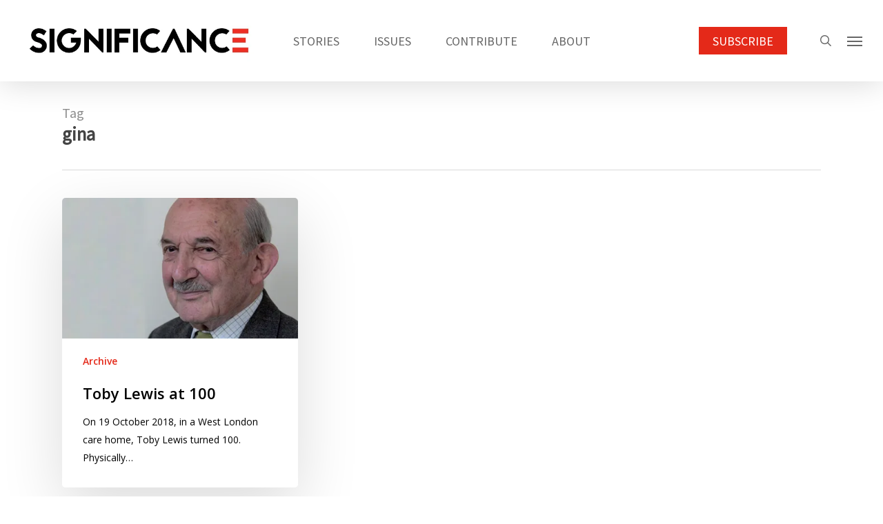

--- FILE ---
content_type: text/html; charset=UTF-8
request_url: https://significancemagazine.com/tag/gina/
body_size: 12069
content:
<!doctype html><html lang="en-GB" class="no-js"><head><script data-no-optimize="1">var litespeed_docref=sessionStorage.getItem("litespeed_docref");litespeed_docref&&(Object.defineProperty(document,"referrer",{get:function(){return litespeed_docref}}),sessionStorage.removeItem("litespeed_docref"));</script> <meta charset="UTF-8"><link rel="preconnect" href="https://fonts.gstatic.com/" crossorigin /><meta name="viewport" content="width=device-width, initial-scale=1, maximum-scale=1, user-scalable=0" /><meta name='robots' content='index, follow, max-image-preview:large, max-snippet:-1, max-video-preview:-1' /><title>gina Archives - Significance magazine</title><link rel="canonical" href="https://significancemagazine.com/tag/gina/" /><meta property="og:locale" content="en_GB" /><meta property="og:type" content="article" /><meta property="og:title" content="gina Archives - Significance magazine" /><meta property="og:url" content="https://significancemagazine.com/tag/gina/" /><meta property="og:site_name" content="Significance magazine" /><meta name="twitter:card" content="summary_large_image" /><meta name="twitter:site" content="@signmagazine" /> <script type="application/ld+json" class="yoast-schema-graph">{"@context":"https://schema.org","@graph":[{"@type":"CollectionPage","@id":"https://significancemagazine.com/tag/gina/","url":"https://significancemagazine.com/tag/gina/","name":"gina Archives - Significance magazine","isPartOf":{"@id":"https://significancemagazine.com/#website"},"primaryImageOfPage":{"@id":"https://significancemagazine.com/tag/gina/#primaryimage"},"image":{"@id":"https://significancemagazine.com/tag/gina/#primaryimage"},"thumbnailUrl":"https://significancemagazine.com/wp-content/uploads/2018/11/toby-lewis.png","breadcrumb":{"@id":"https://significancemagazine.com/tag/gina/#breadcrumb"},"inLanguage":"en-GB"},{"@type":"ImageObject","inLanguage":"en-GB","@id":"https://significancemagazine.com/tag/gina/#primaryimage","url":"https://significancemagazine.com/wp-content/uploads/2018/11/toby-lewis.png","contentUrl":"https://significancemagazine.com/wp-content/uploads/2018/11/toby-lewis.png","width":420,"height":250,"caption":"Toby Lewis"},{"@type":"BreadcrumbList","@id":"https://significancemagazine.com/tag/gina/#breadcrumb","itemListElement":[{"@type":"ListItem","position":1,"name":"Significance Magazine","item":"https://significancemagazine.com/"},{"@type":"ListItem","position":2,"name":"gina"}]},{"@type":"WebSite","@id":"https://significancemagazine.com/#website","url":"https://significancemagazine.com/","name":"Significance magazine","description":"Official magazine of the RSS, ASA and SSA","publisher":{"@id":"https://significancemagazine.com/#organization"},"alternateName":"Significance","potentialAction":[{"@type":"SearchAction","target":{"@type":"EntryPoint","urlTemplate":"https://significancemagazine.com/?s={search_term_string}"},"query-input":{"@type":"PropertyValueSpecification","valueRequired":true,"valueName":"search_term_string"}}],"inLanguage":"en-GB"},{"@type":"Organization","@id":"https://significancemagazine.com/#organization","name":"Royal Statistical Society, American Statistical Association and Statistical Society of Australia","alternateName":"RSS - ASA - SSA","url":"https://significancemagazine.com/","logo":{"@type":"ImageObject","inLanguage":"en-GB","@id":"https://significancemagazine.com/#/schema/logo/image/","url":"https://significancemagazine.com/wp-content/uploads/2023/03/SIGNIFICANCE-LOGO.png","contentUrl":"https://significancemagazine.com/wp-content/uploads/2023/03/SIGNIFICANCE-LOGO.png","width":595,"height":105,"caption":"Royal Statistical Society, American Statistical Association and Statistical Society of Australia"},"image":{"@id":"https://significancemagazine.com/#/schema/logo/image/"},"sameAs":["https://www.facebook.com/SignificanceMagazine","https://x.com/signmagazine"]}]}</script> <link rel='dns-prefetch' href='//fonts.googleapis.com' /><link rel="alternate" type="application/rss+xml" title="Significance magazine &raquo; Feed" href="https://significancemagazine.com/feed/" /><link rel="alternate" type="application/rss+xml" title="Significance magazine &raquo; Comments Feed" href="https://significancemagazine.com/comments/feed/" /><link rel="alternate" type="application/rss+xml" title="Significance magazine &raquo; gina Tag Feed" href="https://significancemagazine.com/tag/gina/feed/" /><style id='wp-img-auto-sizes-contain-inline-css' type='text/css'>img:is([sizes=auto i],[sizes^="auto," i]){contain-intrinsic-size:3000px 1500px}
/*# sourceURL=wp-img-auto-sizes-contain-inline-css */</style> <script>WebFontConfig={google:{families:["Open Sans:300,400,600,700:latin,latin-ext","Source Sans Pro&display=swap"]}};if ( typeof WebFont === "object" && typeof WebFont.load === "function" ) { WebFont.load( WebFontConfig ); }</script><script data-optimized="1" src="https://significancemagazine.com/wp-content/plugins/litespeed-cache/assets/js/webfontloader.min.js"></script> <link data-optimized="1" rel='stylesheet' id='wp-block-library-css' href='https://significancemagazine.com/wp-content/litespeed/css/679712dd299507716242e37b41968e94.css?ver=58631' type='text/css' media='all' /><style id='global-styles-inline-css' type='text/css'>:root{--wp--preset--aspect-ratio--square: 1;--wp--preset--aspect-ratio--4-3: 4/3;--wp--preset--aspect-ratio--3-4: 3/4;--wp--preset--aspect-ratio--3-2: 3/2;--wp--preset--aspect-ratio--2-3: 2/3;--wp--preset--aspect-ratio--16-9: 16/9;--wp--preset--aspect-ratio--9-16: 9/16;--wp--preset--color--black: #000000;--wp--preset--color--cyan-bluish-gray: #abb8c3;--wp--preset--color--white: #ffffff;--wp--preset--color--pale-pink: #f78da7;--wp--preset--color--vivid-red: #cf2e2e;--wp--preset--color--luminous-vivid-orange: #ff6900;--wp--preset--color--luminous-vivid-amber: #fcb900;--wp--preset--color--light-green-cyan: #7bdcb5;--wp--preset--color--vivid-green-cyan: #00d084;--wp--preset--color--pale-cyan-blue: #8ed1fc;--wp--preset--color--vivid-cyan-blue: #0693e3;--wp--preset--color--vivid-purple: #9b51e0;--wp--preset--gradient--vivid-cyan-blue-to-vivid-purple: linear-gradient(135deg,rgb(6,147,227) 0%,rgb(155,81,224) 100%);--wp--preset--gradient--light-green-cyan-to-vivid-green-cyan: linear-gradient(135deg,rgb(122,220,180) 0%,rgb(0,208,130) 100%);--wp--preset--gradient--luminous-vivid-amber-to-luminous-vivid-orange: linear-gradient(135deg,rgb(252,185,0) 0%,rgb(255,105,0) 100%);--wp--preset--gradient--luminous-vivid-orange-to-vivid-red: linear-gradient(135deg,rgb(255,105,0) 0%,rgb(207,46,46) 100%);--wp--preset--gradient--very-light-gray-to-cyan-bluish-gray: linear-gradient(135deg,rgb(238,238,238) 0%,rgb(169,184,195) 100%);--wp--preset--gradient--cool-to-warm-spectrum: linear-gradient(135deg,rgb(74,234,220) 0%,rgb(151,120,209) 20%,rgb(207,42,186) 40%,rgb(238,44,130) 60%,rgb(251,105,98) 80%,rgb(254,248,76) 100%);--wp--preset--gradient--blush-light-purple: linear-gradient(135deg,rgb(255,206,236) 0%,rgb(152,150,240) 100%);--wp--preset--gradient--blush-bordeaux: linear-gradient(135deg,rgb(254,205,165) 0%,rgb(254,45,45) 50%,rgb(107,0,62) 100%);--wp--preset--gradient--luminous-dusk: linear-gradient(135deg,rgb(255,203,112) 0%,rgb(199,81,192) 50%,rgb(65,88,208) 100%);--wp--preset--gradient--pale-ocean: linear-gradient(135deg,rgb(255,245,203) 0%,rgb(182,227,212) 50%,rgb(51,167,181) 100%);--wp--preset--gradient--electric-grass: linear-gradient(135deg,rgb(202,248,128) 0%,rgb(113,206,126) 100%);--wp--preset--gradient--midnight: linear-gradient(135deg,rgb(2,3,129) 0%,rgb(40,116,252) 100%);--wp--preset--font-size--small: 13px;--wp--preset--font-size--medium: 20px;--wp--preset--font-size--large: 36px;--wp--preset--font-size--x-large: 42px;--wp--preset--spacing--20: 0.44rem;--wp--preset--spacing--30: 0.67rem;--wp--preset--spacing--40: 1rem;--wp--preset--spacing--50: 1.5rem;--wp--preset--spacing--60: 2.25rem;--wp--preset--spacing--70: 3.38rem;--wp--preset--spacing--80: 5.06rem;--wp--preset--shadow--natural: 6px 6px 9px rgba(0, 0, 0, 0.2);--wp--preset--shadow--deep: 12px 12px 50px rgba(0, 0, 0, 0.4);--wp--preset--shadow--sharp: 6px 6px 0px rgba(0, 0, 0, 0.2);--wp--preset--shadow--outlined: 6px 6px 0px -3px rgb(255, 255, 255), 6px 6px rgb(0, 0, 0);--wp--preset--shadow--crisp: 6px 6px 0px rgb(0, 0, 0);}:root { --wp--style--global--content-size: 1300px;--wp--style--global--wide-size: 1300px; }:where(body) { margin: 0; }.wp-site-blocks > .alignleft { float: left; margin-right: 2em; }.wp-site-blocks > .alignright { float: right; margin-left: 2em; }.wp-site-blocks > .aligncenter { justify-content: center; margin-left: auto; margin-right: auto; }:where(.is-layout-flex){gap: 0.5em;}:where(.is-layout-grid){gap: 0.5em;}.is-layout-flow > .alignleft{float: left;margin-inline-start: 0;margin-inline-end: 2em;}.is-layout-flow > .alignright{float: right;margin-inline-start: 2em;margin-inline-end: 0;}.is-layout-flow > .aligncenter{margin-left: auto !important;margin-right: auto !important;}.is-layout-constrained > .alignleft{float: left;margin-inline-start: 0;margin-inline-end: 2em;}.is-layout-constrained > .alignright{float: right;margin-inline-start: 2em;margin-inline-end: 0;}.is-layout-constrained > .aligncenter{margin-left: auto !important;margin-right: auto !important;}.is-layout-constrained > :where(:not(.alignleft):not(.alignright):not(.alignfull)){max-width: var(--wp--style--global--content-size);margin-left: auto !important;margin-right: auto !important;}.is-layout-constrained > .alignwide{max-width: var(--wp--style--global--wide-size);}body .is-layout-flex{display: flex;}.is-layout-flex{flex-wrap: wrap;align-items: center;}.is-layout-flex > :is(*, div){margin: 0;}body .is-layout-grid{display: grid;}.is-layout-grid > :is(*, div){margin: 0;}body{padding-top: 0px;padding-right: 0px;padding-bottom: 0px;padding-left: 0px;}:root :where(.wp-element-button, .wp-block-button__link){background-color: #32373c;border-width: 0;color: #fff;font-family: inherit;font-size: inherit;font-style: inherit;font-weight: inherit;letter-spacing: inherit;line-height: inherit;padding-top: calc(0.667em + 2px);padding-right: calc(1.333em + 2px);padding-bottom: calc(0.667em + 2px);padding-left: calc(1.333em + 2px);text-decoration: none;text-transform: inherit;}.has-black-color{color: var(--wp--preset--color--black) !important;}.has-cyan-bluish-gray-color{color: var(--wp--preset--color--cyan-bluish-gray) !important;}.has-white-color{color: var(--wp--preset--color--white) !important;}.has-pale-pink-color{color: var(--wp--preset--color--pale-pink) !important;}.has-vivid-red-color{color: var(--wp--preset--color--vivid-red) !important;}.has-luminous-vivid-orange-color{color: var(--wp--preset--color--luminous-vivid-orange) !important;}.has-luminous-vivid-amber-color{color: var(--wp--preset--color--luminous-vivid-amber) !important;}.has-light-green-cyan-color{color: var(--wp--preset--color--light-green-cyan) !important;}.has-vivid-green-cyan-color{color: var(--wp--preset--color--vivid-green-cyan) !important;}.has-pale-cyan-blue-color{color: var(--wp--preset--color--pale-cyan-blue) !important;}.has-vivid-cyan-blue-color{color: var(--wp--preset--color--vivid-cyan-blue) !important;}.has-vivid-purple-color{color: var(--wp--preset--color--vivid-purple) !important;}.has-black-background-color{background-color: var(--wp--preset--color--black) !important;}.has-cyan-bluish-gray-background-color{background-color: var(--wp--preset--color--cyan-bluish-gray) !important;}.has-white-background-color{background-color: var(--wp--preset--color--white) !important;}.has-pale-pink-background-color{background-color: var(--wp--preset--color--pale-pink) !important;}.has-vivid-red-background-color{background-color: var(--wp--preset--color--vivid-red) !important;}.has-luminous-vivid-orange-background-color{background-color: var(--wp--preset--color--luminous-vivid-orange) !important;}.has-luminous-vivid-amber-background-color{background-color: var(--wp--preset--color--luminous-vivid-amber) !important;}.has-light-green-cyan-background-color{background-color: var(--wp--preset--color--light-green-cyan) !important;}.has-vivid-green-cyan-background-color{background-color: var(--wp--preset--color--vivid-green-cyan) !important;}.has-pale-cyan-blue-background-color{background-color: var(--wp--preset--color--pale-cyan-blue) !important;}.has-vivid-cyan-blue-background-color{background-color: var(--wp--preset--color--vivid-cyan-blue) !important;}.has-vivid-purple-background-color{background-color: var(--wp--preset--color--vivid-purple) !important;}.has-black-border-color{border-color: var(--wp--preset--color--black) !important;}.has-cyan-bluish-gray-border-color{border-color: var(--wp--preset--color--cyan-bluish-gray) !important;}.has-white-border-color{border-color: var(--wp--preset--color--white) !important;}.has-pale-pink-border-color{border-color: var(--wp--preset--color--pale-pink) !important;}.has-vivid-red-border-color{border-color: var(--wp--preset--color--vivid-red) !important;}.has-luminous-vivid-orange-border-color{border-color: var(--wp--preset--color--luminous-vivid-orange) !important;}.has-luminous-vivid-amber-border-color{border-color: var(--wp--preset--color--luminous-vivid-amber) !important;}.has-light-green-cyan-border-color{border-color: var(--wp--preset--color--light-green-cyan) !important;}.has-vivid-green-cyan-border-color{border-color: var(--wp--preset--color--vivid-green-cyan) !important;}.has-pale-cyan-blue-border-color{border-color: var(--wp--preset--color--pale-cyan-blue) !important;}.has-vivid-cyan-blue-border-color{border-color: var(--wp--preset--color--vivid-cyan-blue) !important;}.has-vivid-purple-border-color{border-color: var(--wp--preset--color--vivid-purple) !important;}.has-vivid-cyan-blue-to-vivid-purple-gradient-background{background: var(--wp--preset--gradient--vivid-cyan-blue-to-vivid-purple) !important;}.has-light-green-cyan-to-vivid-green-cyan-gradient-background{background: var(--wp--preset--gradient--light-green-cyan-to-vivid-green-cyan) !important;}.has-luminous-vivid-amber-to-luminous-vivid-orange-gradient-background{background: var(--wp--preset--gradient--luminous-vivid-amber-to-luminous-vivid-orange) !important;}.has-luminous-vivid-orange-to-vivid-red-gradient-background{background: var(--wp--preset--gradient--luminous-vivid-orange-to-vivid-red) !important;}.has-very-light-gray-to-cyan-bluish-gray-gradient-background{background: var(--wp--preset--gradient--very-light-gray-to-cyan-bluish-gray) !important;}.has-cool-to-warm-spectrum-gradient-background{background: var(--wp--preset--gradient--cool-to-warm-spectrum) !important;}.has-blush-light-purple-gradient-background{background: var(--wp--preset--gradient--blush-light-purple) !important;}.has-blush-bordeaux-gradient-background{background: var(--wp--preset--gradient--blush-bordeaux) !important;}.has-luminous-dusk-gradient-background{background: var(--wp--preset--gradient--luminous-dusk) !important;}.has-pale-ocean-gradient-background{background: var(--wp--preset--gradient--pale-ocean) !important;}.has-electric-grass-gradient-background{background: var(--wp--preset--gradient--electric-grass) !important;}.has-midnight-gradient-background{background: var(--wp--preset--gradient--midnight) !important;}.has-small-font-size{font-size: var(--wp--preset--font-size--small) !important;}.has-medium-font-size{font-size: var(--wp--preset--font-size--medium) !important;}.has-large-font-size{font-size: var(--wp--preset--font-size--large) !important;}.has-x-large-font-size{font-size: var(--wp--preset--font-size--x-large) !important;}
/*# sourceURL=global-styles-inline-css */</style><link data-optimized="1" rel='stylesheet' id='font-awesome-css' href='https://significancemagazine.com/wp-content/litespeed/css/01d6f3026c7a99a5b03d784ee57d46ba.css?ver=b43ab' type='text/css' media='all' /><link data-optimized="1" rel='stylesheet' id='salient-grid-system-css' href='https://significancemagazine.com/wp-content/litespeed/css/0c10a35417ebb0299b1ac3cae52cc5d3.css?ver=392c2' type='text/css' media='all' /><link data-optimized="1" rel='stylesheet' id='main-styles-css' href='https://significancemagazine.com/wp-content/litespeed/css/606b41035e2fc580c324a36e4213c676.css?ver=a1750' type='text/css' media='all' /><link data-optimized="1" rel='stylesheet' id='nectar-header-layout-centered-menu-css' href='https://significancemagazine.com/wp-content/litespeed/css/893c9b5c50b6a555279d44a6f3dde8bc.css?ver=aa55b' type='text/css' media='all' /><link data-optimized="1" rel='stylesheet' id='nectar-blog-masonry-core-css' href='https://significancemagazine.com/wp-content/litespeed/css/cb7d3e3f52658ac8c42da16d2f856c65.css?ver=b172e' type='text/css' media='all' /><link data-optimized="1" rel='stylesheet' id='responsive-css' href='https://significancemagazine.com/wp-content/litespeed/css/836f75a4eccea4b1d1c7382b99a0be00.css?ver=8a1f8' type='text/css' media='all' /><link data-optimized="1" rel='stylesheet' id='skin-original-css' href='https://significancemagazine.com/wp-content/litespeed/css/7760b2b15b7952a7188c2720bb72e943.css?ver=2170f' type='text/css' media='all' /><link data-optimized="1" rel='stylesheet' id='salient-wp-menu-dynamic-css' href='https://significancemagazine.com/wp-content/litespeed/css/9a3af35cf02e82076a5c77889ddcc6e7.css?ver=34d55' type='text/css' media='all' /><link data-optimized="1" rel='stylesheet' id='dynamic-css-css' href='https://significancemagazine.com/wp-content/litespeed/css/48c1705546c334e53d433799d7b784a0.css?ver=403de' type='text/css' media='all' /><style id='dynamic-css-inline-css' type='text/css'>body[data-bg-header="true"].category .container-wrap,body[data-bg-header="true"].author .container-wrap,body[data-bg-header="true"].date .container-wrap,body[data-bg-header="true"].blog .container-wrap{padding-top:var(--container-padding)!important}.archive.author .row .col.section-title span,.archive.category .row .col.section-title span,.archive.tag .row .col.section-title span,.archive.date .row .col.section-title span{padding-left:0}body.author #page-header-wrap #page-header-bg,body.category #page-header-wrap #page-header-bg,body.tag #page-header-wrap #page-header-bg,body.date #page-header-wrap #page-header-bg{height:auto;padding-top:8%;padding-bottom:8%;}.archive #page-header-wrap{height:auto;}.archive.category .row .col.section-title p,.archive.tag .row .col.section-title p{margin-top:10px;}body[data-bg-header="true"].archive .container-wrap.meta_overlaid_blog,body[data-bg-header="true"].category .container-wrap.meta_overlaid_blog,body[data-bg-header="true"].author .container-wrap.meta_overlaid_blog,body[data-bg-header="true"].date .container-wrap.meta_overlaid_blog{padding-top:0!important;}#page-header-bg[data-alignment="center"] .span_6 p{margin:0 auto;}body.archive #page-header-bg:not(.fullscreen-header) .span_6{position:relative;-webkit-transform:none;transform:none;top:0;}.blog-archive-header .nectar-author-gravatar img{width:125px;border-radius:100px;}.blog-archive-header .container .span_12 p{font-size:min(max(calc(1.3vw),16px),20px);line-height:1.5;margin-top:.5em;}body .page-header-no-bg.color-bg{padding:5% 0;}@media only screen and (max-width:999px){body .page-header-no-bg.color-bg{padding:7% 0;}}@media only screen and (max-width:690px){body .page-header-no-bg.color-bg{padding:9% 0;}.blog-archive-header .nectar-author-gravatar img{width:75px;}}.blog-archive-header.color-bg .col.section-title{border-bottom:0;padding:0;}.blog-archive-header.color-bg *{color:inherit!important;}.nectar-archive-tax-count{position:relative;padding:.5em;transform:translateX(0.25em) translateY(-0.75em);font-size:clamp(14px,0.3em,20px);display:inline-block;vertical-align:super;}.nectar-archive-tax-count:before{content:"";display:block;padding-bottom:100%;width:100%;position:absolute;top:50%;left:50%;transform:translate(-50%,-50%);border-radius:100px;background-color:currentColor;opacity:0.1;}@media only screen and (min-width:1000px){body #ajax-content-wrap.no-scroll{min-height:calc(100vh - 118px);height:calc(100vh - 118px)!important;}}@media only screen and (min-width:1000px){#page-header-wrap.fullscreen-header,#page-header-wrap.fullscreen-header #page-header-bg,html:not(.nectar-box-roll-loaded) .nectar-box-roll > #page-header-bg.fullscreen-header,.nectar_fullscreen_zoom_recent_projects,#nectar_fullscreen_rows:not(.afterLoaded) > div{height:calc(100vh - 117px);}.wpb_row.vc_row-o-full-height.top-level,.wpb_row.vc_row-o-full-height.top-level > .col.span_12{min-height:calc(100vh - 117px);}html:not(.nectar-box-roll-loaded) .nectar-box-roll > #page-header-bg.fullscreen-header{top:118px;}.nectar-slider-wrap[data-fullscreen="true"]:not(.loaded),.nectar-slider-wrap[data-fullscreen="true"]:not(.loaded) .swiper-container{height:calc(100vh - 116px)!important;}.admin-bar .nectar-slider-wrap[data-fullscreen="true"]:not(.loaded),.admin-bar .nectar-slider-wrap[data-fullscreen="true"]:not(.loaded) .swiper-container{height:calc(100vh - 116px - 32px)!important;}}.admin-bar[class*="page-template-template-no-header"] .wpb_row.vc_row-o-full-height.top-level,.admin-bar[class*="page-template-template-no-header"] .wpb_row.vc_row-o-full-height.top-level > .col.span_12{min-height:calc(100vh - 32px);}body[class*="page-template-template-no-header"] .wpb_row.vc_row-o-full-height.top-level,body[class*="page-template-template-no-header"] .wpb_row.vc_row-o-full-height.top-level > .col.span_12{min-height:100vh;}@media only screen and (max-width:999px){.using-mobile-browser #nectar_fullscreen_rows:not(.afterLoaded):not([data-mobile-disable="on"]) > div{height:calc(100vh - 116px);}.using-mobile-browser .wpb_row.vc_row-o-full-height.top-level,.using-mobile-browser .wpb_row.vc_row-o-full-height.top-level > .col.span_12,[data-permanent-transparent="1"].using-mobile-browser .wpb_row.vc_row-o-full-height.top-level,[data-permanent-transparent="1"].using-mobile-browser .wpb_row.vc_row-o-full-height.top-level > .col.span_12{min-height:calc(100vh - 116px);}html:not(.nectar-box-roll-loaded) .nectar-box-roll > #page-header-bg.fullscreen-header,.nectar_fullscreen_zoom_recent_projects,.nectar-slider-wrap[data-fullscreen="true"]:not(.loaded),.nectar-slider-wrap[data-fullscreen="true"]:not(.loaded) .swiper-container,#nectar_fullscreen_rows:not(.afterLoaded):not([data-mobile-disable="on"]) > div{height:calc(100vh - 63px);}.wpb_row.vc_row-o-full-height.top-level,.wpb_row.vc_row-o-full-height.top-level > .col.span_12{min-height:calc(100vh - 63px);}body[data-transparent-header="false"] #ajax-content-wrap.no-scroll{min-height:calc(100vh - 63px);height:calc(100vh - 63px);}}.nectar-shape-divider-wrap{position:absolute;top:auto;bottom:0;left:0;right:0;width:100%;height:150px;z-index:3;transform:translateZ(0);}.post-area.span_9 .nectar-shape-divider-wrap{overflow:hidden;}.nectar-shape-divider-wrap[data-front="true"]{z-index:50;}.nectar-shape-divider-wrap[data-style="waves_opacity"] svg path:first-child{opacity:0.6;}.nectar-shape-divider-wrap[data-style="curve_opacity"] svg path:nth-child(1),.nectar-shape-divider-wrap[data-style="waves_opacity_alt"] svg path:nth-child(1){opacity:0.15;}.nectar-shape-divider-wrap[data-style="curve_opacity"] svg path:nth-child(2),.nectar-shape-divider-wrap[data-style="waves_opacity_alt"] svg path:nth-child(2){opacity:0.3;}.nectar-shape-divider{width:100%;left:0;bottom:-1px;height:100%;position:absolute;}.nectar-shape-divider-wrap.no-color .nectar-shape-divider{fill:#fff;}@media only screen and (max-width:999px){.nectar-shape-divider-wrap:not([data-using-percent-val="true"]) .nectar-shape-divider{height:75%;}.nectar-shape-divider-wrap[data-style="clouds"]:not([data-using-percent-val="true"]) .nectar-shape-divider{height:55%;}}@media only screen and (max-width:690px){.nectar-shape-divider-wrap:not([data-using-percent-val="true"]) .nectar-shape-divider{height:33%;}.nectar-shape-divider-wrap[data-style="clouds"]:not([data-using-percent-val="true"]) .nectar-shape-divider{height:33%;}}#ajax-content-wrap .nectar-shape-divider-wrap[data-height="1"] .nectar-shape-divider,#ajax-content-wrap .nectar-shape-divider-wrap[data-height="1px"] .nectar-shape-divider{height:1px;}.nectar-shape-divider-wrap[data-position="top"]{top:-1px;bottom:auto;}.nectar-shape-divider-wrap[data-position="top"]{transform:rotate(180deg)}.wpb_row[data-using-ctc="true"] h1,.wpb_row[data-using-ctc="true"] h2,.wpb_row[data-using-ctc="true"] h3,.wpb_row[data-using-ctc="true"] h4,.wpb_row[data-using-ctc="true"] h5,.wpb_row[data-using-ctc="true"] h6{color:inherit}@media only screen and (min-width:691px) and (max-width:999px){.column_element_direction_tablet_horizontal > .vc_column-inner > .wpb_wrapper{display:flex;align-items:center;}#ajax-content-wrap .column_element_direction_tablet_horizontal > .vc_column-inner > .wpb_wrapper > *{margin-bottom:0;}}@media only screen and (min-width:691px) and (max-width:999px){}.col.padding-10-percent > .vc_column-inner,.col.padding-10-percent > .n-sticky > .vc_column-inner{padding:calc(600px * 0.10);}@media only screen and (max-width:690px){.col.padding-10-percent > .vc_column-inner,.col.padding-10-percent > .n-sticky > .vc_column-inner{padding:calc(100vw * 0.10);}}@media only screen and (min-width:1000px){.col.padding-10-percent > .vc_column-inner,.col.padding-10-percent > .n-sticky > .vc_column-inner{padding:calc((100vw - 180px) * 0.10);}.column_container:not(.vc_col-sm-12) .col.padding-10-percent > .vc_column-inner{padding:calc((100vw - 180px) * 0.05);}}@media only screen and (min-width:1425px){.col.padding-10-percent > .vc_column-inner{padding:calc(1245px * 0.10);}.column_container:not(.vc_col-sm-12) .col.padding-10-percent > .vc_column-inner{padding:calc(1245px * 0.05);}}.full-width-content .col.padding-10-percent > .vc_column-inner{padding:calc(100vw * 0.10);}@media only screen and (max-width:999px){.full-width-content .col.padding-10-percent > .vc_column-inner{padding:calc(100vw * 0.10);}}@media only screen and (min-width:1000px){.full-width-content .column_container:not(.vc_col-sm-12) .col.padding-10-percent > .vc_column-inner{padding:calc(100vw * 0.05);}}#ajax-content-wrap .col[data-padding-pos="left-right"] > .vc_column-inner,#ajax-content-wrap .col[data-padding-pos="left-right"] > .n-sticky > .vc_column-inner{padding-top:0;padding-bottom:0}@media only screen and (max-width:999px){body .wpb_column.max_width_tablet_30pct{max-width:30%;}}@media only screen and (max-width:690px){.img-with-aniamtion-wrap.translate_x_phone_0px.translate_y_phone_0px{-webkit-transform:translateX(0px) translateY(0px);transform:translateX(0px) translateY(0px);}}@media only screen and (max-width:690px){body .wpb_column.max_width_phone_30pct{max-width:30%;}}.screen-reader-text,.nectar-skip-to-content:not(:focus){border:0;clip:rect(1px,1px,1px,1px);clip-path:inset(50%);height:1px;margin:-1px;overflow:hidden;padding:0;position:absolute!important;width:1px;word-wrap:normal!important;}.row .col img:not([srcset]){width:auto;}.row .col img.img-with-animation.nectar-lazy:not([srcset]){width:100%;}
#copyright {
  padding: 40px 0 40px 0 !important;
}

.nectar-post-grid .meta-category a {
	margin: 0 10px 0 0;
	display: inline-block;
	font-size: 12px;
	font-weight: 700;
	text-transform: uppercase;
	color: #e42919 !important;
	line-height: 12px;
	position: relative;
	padding-right: 10px;
	padding-top: 0px;
	padding-bottom: 15px;
}
/*# sourceURL=dynamic-css-inline-css */</style> <script type="text/javascript" src="https://significancemagazine.com/wp-includes/js/jquery/jquery.min.js?ver=3.7.1" id="jquery-core-js"></script> <script data-optimized="1" type="text/javascript" src="https://significancemagazine.com/wp-content/litespeed/js/19361e7afde3d4838d65a7a897adb9b4.js?ver=e531a" id="jquery-migrate-js"></script> <script data-optimized="1" type="text/javascript" id="pushengage-sdk-init-js-after">(function(w,d){w.PushEngage=w.PushEngage||[];w._peq=w._peq||[];PushEngage.push(['init',{appId:'950bea09-73ee-4286-b670-ddd5dd83d561'}]);var e=d.createElement('script');e.src='https://clientcdn.pushengage.com/sdks/pushengage-web-sdk.js';e.async=!0;e.type='text/javascript';d.head.appendChild(e)})(window,document)</script> <script></script><link rel="https://api.w.org/" href="https://significancemagazine.com/wp-json/" /><link rel="alternate" title="JSON" type="application/json" href="https://significancemagazine.com/wp-json/wp/v2/tags/2490" /><link rel="EditURI" type="application/rsd+xml" title="RSD" href="https://significancemagazine.com/xmlrpc.php?rsd" /> <script data-optimized="1" type="text/javascript">var root=document.getElementsByTagName("html")[0];root.setAttribute("class","js")</script> <script async src="https://www.googletagmanager.com/gtag/js?id=G-MLDBMCFHFL"></script> <script>window.dataLayer = window.dataLayer || [];
  function gtag(){dataLayer.push(arguments);}
  gtag('js', new Date());

  gtag('config', 'G-MLDBMCFHFL');</script><meta name="generator" content="Powered by WPBakery Page Builder - drag and drop page builder for WordPress."/><link rel="icon" href="https://significancemagazine.com/wp-content/uploads/cropped-significance-site-icon-32x32.png" sizes="32x32" /><link rel="icon" href="https://significancemagazine.com/wp-content/uploads/cropped-significance-site-icon-192x192.png" sizes="192x192" /><link rel="apple-touch-icon" href="https://significancemagazine.com/wp-content/uploads/cropped-significance-site-icon-180x180.png" /><meta name="msapplication-TileImage" content="https://significancemagazine.com/wp-content/uploads/cropped-significance-site-icon-270x270.png" />
<noscript><style>.wpb_animate_when_almost_visible { opacity: 1; }</style></noscript><link data-optimized="1" rel='stylesheet' id='js_composer_front-css' href='https://significancemagazine.com/wp-content/litespeed/css/672b17711ef58914224e0e57e6f7d9d2.css?ver=ca4b8' type='text/css' media='all' /><link data-optimized="1" rel='stylesheet' id='vc_animate-css-css' href='https://significancemagazine.com/wp-content/litespeed/css/3ee3030cfc8535ae4e0738668c992742.css?ver=a5418' type='text/css' media='all' /><link data-optimized="1" data-pagespeed-no-defer data-nowprocket data-wpacu-skip data-no-optimize data-noptimize rel='stylesheet' id='main-styles-non-critical-css' href='https://significancemagazine.com/wp-content/litespeed/css/03e20a33426fd498ab2aad2398c78855.css?ver=cca3b' type='text/css' media='all' /><link data-optimized="1" data-pagespeed-no-defer data-nowprocket data-wpacu-skip data-no-optimize data-noptimize rel='stylesheet' id='fancyBox-css' href='https://significancemagazine.com/wp-content/litespeed/css/7e68025cee64c7817e82190ad377a4cf.css?ver=5ae4b' type='text/css' media='all' /><link data-optimized="1" data-pagespeed-no-defer data-nowprocket data-wpacu-skip data-no-optimize data-noptimize rel='stylesheet' id='nectar-ocm-core-css' href='https://significancemagazine.com/wp-content/litespeed/css/a1dbec15b8636cafc95c02fa93b3847b.css?ver=43ca8' type='text/css' media='all' /><link data-optimized="1" data-pagespeed-no-defer data-nowprocket data-wpacu-skip data-no-optimize data-noptimize rel='stylesheet' id='nectar-ocm-slide-out-right-hover-css' href='https://significancemagazine.com/wp-content/litespeed/css/3f3479218987dee718a5f53b60f4431e.css?ver=1494a' type='text/css' media='all' /></head><body class="archive tag tag-gina tag-2490 wp-theme-salient original wpb-js-composer js-comp-ver-7.8.1 vc_responsive" data-footer-reveal="false" data-footer-reveal-shadow="none" data-header-format="centered-menu" data-body-border="off" data-boxed-style="" data-header-breakpoint="1000" data-dropdown-style="minimal" data-cae="easeOutCubic" data-cad="750" data-megamenu-width="contained" data-aie="fade-in" data-ls="fancybox" data-apte="horizontal_swipe" data-hhun="1" data-fancy-form-rcs="default" data-form-style="default" data-form-submit="regular" data-is="minimal" data-button-style="default" data-user-account-button="false" data-flex-cols="true" data-col-gap="default" data-header-inherit-rc="false" data-header-search="true" data-animated-anchors="true" data-ajax-transitions="false" data-full-width-header="true" data-slide-out-widget-area="true" data-slide-out-widget-area-style="slide-out-from-right-hover" data-user-set-ocm="1" data-loading-animation="none" data-bg-header="false" data-responsive="1" data-ext-responsive="true" data-ext-padding="90" data-header-resize="0" data-header-color="custom" data-transparent-header="false" data-cart="false" data-remove-m-parallax="1" data-remove-m-video-bgs="1" data-m-animate="0" data-force-header-trans-color="light" data-smooth-scrolling="0" data-permanent-transparent="false" > <script data-optimized="1" type="text/javascript">(function(window,document){if(navigator.userAgent.match(/(Android|iPod|iPhone|iPad|BlackBerry|IEMobile|Opera Mini)/)){document.body.className+=" using-mobile-browser mobile "}
if(navigator.userAgent.match(/Mac/)&&navigator.maxTouchPoints&&navigator.maxTouchPoints>2){document.body.className+=" using-ios-device "}
if(!("ontouchstart" in window)){var body=document.querySelector("body");var winW=window.innerWidth;var bodyW=body.clientWidth;if(winW>bodyW+4){body.setAttribute("style","--scroll-bar-w: "+(winW-bodyW-4)+"px")}else{body.setAttribute("style","--scroll-bar-w: 0px")}}})(window,document)</script><a href="#ajax-content-wrap" class="nectar-skip-to-content">Skip to main content</a><div id="header-space"  data-header-mobile-fixed='1'></div><div id="header-outer" data-has-menu="true" data-has-buttons="yes" data-header-button_style="default" data-using-pr-menu="true" data-mobile-fixed="1" data-ptnm="false" data-lhe="animated_underline" data-user-set-bg="#ffffff" data-format="centered-menu" data-permanent-transparent="false" data-megamenu-rt="0" data-remove-fixed="0" data-header-resize="0" data-cart="false" data-transparency-option="0" data-box-shadow="large" data-shrink-num="20" data-using-secondary="0" data-using-logo="1" data-logo-height="62" data-m-logo-height="40" data-padding="28" data-full-width="true" data-condense="false" ><div id="search-outer" class="nectar"><div id="search"><div class="container"><div id="search-box"><div class="inner-wrap"><div class="col span_12"><form role="search" action="https://significancemagazine.com/" method="GET">
<input type="text" name="s"  value="Start Typing..." aria-label="Search" data-placeholder="Start Typing..." /></form></div></div></div><div id="close"><a href="#"><span class="screen-reader-text">Close Search</span>
<span class="icon-salient-x" aria-hidden="true"></span>				 </a></div></div></div></div><header id="top"><div class="container"><div class="row"><div class="col span_3">
<a id="logo" href="https://significancemagazine.com" data-supplied-ml-starting-dark="false" data-supplied-ml-starting="false" data-supplied-ml="false" >
<img class="stnd skip-lazy dark-version" width="595" height="105" alt="Significance magazine" src="https://significancemagazine.com/wp-content/uploads/2023/03/SIGNIFICANCE-LOGO.png.webp"  />				</a></div><div class="col span_9 col_last"><div class="nectar-mobile-only mobile-header"><div class="inner"></div></div>
<a class="mobile-search" href="#searchbox"><span class="nectar-icon icon-salient-search" aria-hidden="true"></span><span class="screen-reader-text">search</span></a><div class="slide-out-widget-area-toggle mobile-icon slide-out-from-right-hover" data-custom-color="false" data-icon-animation="simple-transform"><div> <a href="#slide-out-widget-area" role="button" aria-label="Navigation Menu" aria-expanded="false" class="closed">
<span class="screen-reader-text">Menu</span><span aria-hidden="true"> <i class="lines-button x2"> <i class="lines"></i> </i> </span>						</a></div></div><nav aria-label="Main Menu"><ul class="sf-menu"><li id="menu-item-2567" class="menu-item menu-item-type-post_type menu-item-object-page nectar-regular-menu-item menu-item-2567"><a href="https://significancemagazine.com/stories/"><span class="menu-title-text">STORIES</span></a></li><li id="menu-item-2652" class="menu-item menu-item-type-post_type menu-item-object-page nectar-regular-menu-item menu-item-2652"><a href="https://significancemagazine.com/issues/"><span class="menu-title-text">ISSUES</span></a></li><li id="menu-item-2131" class="menu-item menu-item-type-post_type menu-item-object-page nectar-regular-menu-item menu-item-2131"><a href="https://significancemagazine.com/contribute/"><span class="menu-title-text">CONTRIBUTE</span></a></li><li id="menu-item-2130" class="menu-item menu-item-type-post_type menu-item-object-page nectar-regular-menu-item menu-item-2130"><a href="https://significancemagazine.com/about/"><span class="menu-title-text">ABOUT</span></a></li></ul><ul class="buttons sf-menu" data-user-set-ocm="1"><li id="menu-item-2176" class="menu-item menu-item-type-post_type menu-item-object-page button_solid_color menu-item-2176"><a href="https://significancemagazine.com/subscribe/"><span class="menu-title-text">SUBSCRIBE</span></a></li><li id="search-btn"><div><a href="#searchbox"><span class="icon-salient-search" aria-hidden="true"></span><span class="screen-reader-text">search</span></a></div></li><li class="slide-out-widget-area-toggle" data-icon-animation="simple-transform" data-custom-color="false"><div> <a href="#slide-out-widget-area" aria-label="Navigation Menu" aria-expanded="false" role="button" class="closed"> <span class="screen-reader-text">Menu</span><span aria-hidden="true"> <i class="lines-button x2"> <i class="lines"></i> </i> </span> </a></div></li></ul></nav><div class="logo-spacing" data-using-image="true"><img class="hidden-logo" alt="Significance magazine" width="595" height="105" src="https://significancemagazine.com/wp-content/uploads/2023/03/SIGNIFICANCE-LOGO.png.webp" /></div></div></div></div></header></div><div id="ajax-content-wrap"><div class="row page-header-no-bg blog-archive-header"  data-alignment="left"><div class="container"><div class="col span_12 section-title">
<span class="subheader">Tag</span><h1>gina</h1></div></div></div><div class="container-wrap"><div class="container main-content"><div class="row"><div class="post-area col  span_12 col_last masonry material " role="main" data-ams="8px" data-remove-post-date="1" data-remove-post-author="1" data-remove-post-comment-number="1" data-remove-post-nectar-love="1"><div class="posts-container" data-load-animation="fade_in"><article id="post-1582" class=" masonry-blog-item post-1582 post type-post status-publish format-standard has-post-thumbnail category-archive tag-catherine tag-enjoyed tag-gina tag-goldstein tag-home tag-lewis tag-life tag-manchester tag-maths tag-modelling tag-moved tag-multilevel tag-rae tag-society tag-statistical tag-statistics tag-student tag-time tag-toby tag-university"><div class="inner-wrap animated"><div class="post-content"><div class="content-inner">
<a class="entire-meta-link" href="https://significancemagazine.com/toby-lewis/"><span class="screen-reader-text">Toby Lewis at 100</span></a>
<span class="post-featured-img"><img width="420" height="250" src="https://significancemagazine.com/wp-content/uploads/2018/11/toby-lewis.png.webp" class="attachment-large size-large skip-lazy wp-post-image" alt="Toby Lewis" title="" sizes="(min-width: 1600px) 20vw, (min-width: 1300px) 25vw, (min-width: 1000px) 33.3vw, (min-width: 690px) 50vw, 100vw" decoding="async" fetchpriority="high" srcset="https://significancemagazine.com/wp-content/uploads/2018/11/toby-lewis.png.webp 420w, https://significancemagazine.com/wp-content/uploads/2018/11/toby-lewis-300x179.png.webp 300w" /></span><span class="meta-category"><a class="archive" href="https://significancemagazine.com/category/archive/">Archive</a></span><div class="article-content-wrap"><div class="post-header"><h3 class="title"><a href="https://significancemagazine.com/toby-lewis/"> Toby Lewis at 100</a></h3></div><div class="excerpt">On 19 October 2018, in a West London care home, Toby Lewis turned 100. Physically&hellip;</div><div class="grav-wrap"><a href="https://significancemagazine.com/author/harvey-goldstein/"></a><div class="text"><a href="https://significancemagazine.com/author/harvey-goldstein/" rel="author">Harvey Goldstein</a><span>November 5, 2018</span></div></div></div></div></div></div></article></div></div></div></div><div class="nectar-global-section before-footer"><div class="container normal-container row"><div id="fws_694193ed1ce74"  data-column-margin="default" data-midnight="dark" data-top-percent="4%" data-bottom-percent="0%"  class="wpb_row vc_row-fluid vc_row full-width-section"  style="padding-top: calc(100vw * 0.04); padding-bottom: calc(100vw * 0.00); "><div class="row-bg-wrap" data-bg-animation="none" data-bg-animation-delay="" data-bg-overlay="false"><div class="inner-wrap row-bg-layer" ><div class="row-bg viewport-desktop using-bg-color"  style="background-color: #313234; "></div></div></div><div class="nectar-shape-divider-wrap " style=" height:2px;"  data-height="2px" data-front="true" data-style="straight_section" data-position="top" ><svg class="nectar-shape-divider" aria-hidden="true" fill="#ffffff" xmlns="http://www.w3.org/2000/svg" viewBox="0 0 100 10" preserveAspectRatio="none"> <polygon points="104 10, 104 0, 0 0, 0 10"></polygon> </svg></div><div class="row_col_wrap_12 col span_12 dark left"><div  class="vc_col-sm-4 wpb_column column_container vc_column_container col centered-text no-extra-padding column_element_direction_tablet_horizontal inherit_tablet inherit_phone max_width_tablet_30pct max_width_phone_30pct "  data-padding-pos="all" data-has-bg-color="false" data-bg-color="" data-bg-opacity="1" data-animation="" data-delay="0" ><div class="vc_column-inner" ><div class="wpb_wrapper"><div class="img-with-aniamtion-wrap  translate_y_phone_0px translate_x_phone_0px " data-max-width="100%" data-max-width-mobile="default" data-shadow="none" data-animation="none" ><div class="inner"><div class="hover-wrap" data-hover-animation="zoom"><div class="hover-wrap-inner">
<a href="https://rss.org.uk" target="_blank" class="">
<img class="img-with-animation skip-lazy" data-delay="0" height="120" width="233" data-animation="none" src="https://significancemagazine.com/wp-content/uploads/2023/06/RSS-white-233x120-pad.png.webp" alt="Royal Statistical Society (RSS)"  />
</a></div></div></div></div></div></div></div><div  class="vc_col-sm-4 wpb_column column_container vc_column_container col centered-text no-extra-padding inherit_tablet inherit_phone max_width_tablet_30pct max_width_phone_30pct "  data-padding-pos="all" data-has-bg-color="false" data-bg-color="" data-bg-opacity="1" data-animation="" data-delay="0" ><div class="vc_column-inner" ><div class="wpb_wrapper"><div class="img-with-aniamtion-wrap " data-max-width="100%" data-max-width-mobile="default" data-shadow="none" data-animation="none" ><div class="inner"><div class="hover-wrap" data-hover-animation="zoom"><div class="hover-wrap-inner">
<a href="https://www.amstat.org" target="_blank" class="">
<img class="img-with-animation skip-lazy" data-delay="0" height="120" width="283" data-animation="none" src="https://significancemagazine.com/wp-content/uploads/2023/06/ASA-white-283x120-pad.png.webp" alt="American Statistical Association (ASA)"  />
</a></div></div></div></div></div></div></div><div  class="vc_col-sm-4 wpb_column column_container vc_column_container col centered-text no-extra-padding inherit_tablet inherit_phone max_width_tablet_30pct max_width_phone_30pct "  data-padding-pos="all" data-has-bg-color="false" data-bg-color="" data-bg-opacity="1" data-animation="" data-delay="0" ><div class="vc_column-inner" ><div class="wpb_wrapper"><div class="img-with-aniamtion-wrap " data-max-width="100%" data-max-width-mobile="default" data-shadow="none" data-animation="none" ><div class="inner"><div class="hover-wrap" data-hover-animation="zoom"><div class="hover-wrap-inner">
<a href="https://www.statsoc.org.au" target="_blank" class="">
<img class="img-with-animation skip-lazy" data-delay="0" height="120" width="162" data-animation="none" src="https://significancemagazine.com/wp-content/uploads/2023/06/SSA-white-162x120-pad.png.webp" alt="Statistical Society of Australia (SSA)"  />
</a></div></div></div></div></div></div></div></div></div><div id="fws_694193ed22295"  data-column-margin="default" data-midnight="dark" data-top-percent="1%" data-bottom-percent="4%"  class="wpb_row vc_row-fluid vc_row full-width-content vc_row-o-equal-height vc_row-flex vc_row-o-content-top" data-using-ctc="true" style="padding-top: calc(100vw * 0.01); padding-bottom: calc(100vw * 0.04); color: #ffffff; "><div class="row-bg-wrap" data-bg-animation="none" data-bg-animation-delay="" data-bg-overlay="false"><div class="inner-wrap row-bg-layer" ><div class="row-bg viewport-desktop using-bg-color"  style="background-color: #313234; "></div></div></div><div class="nectar-shape-divider-wrap " style=" height:2px;"  data-height="2px" data-front="true" data-style="straight_section" data-position="bottom" ><svg class="nectar-shape-divider" aria-hidden="true" fill="#ffffff" xmlns="http://www.w3.org/2000/svg" viewBox="0 0 100 10" preserveAspectRatio="none"> <polygon points="104 10, 104 0, 0 0, 0 10"></polygon> </svg></div><div class="row_col_wrap_12 col span_12 custom left"><div  class="vc_col-sm-12 wpb_column column_container vc_column_container col centered-text padding-10-percent inherit_tablet inherit_phone "  data-padding-pos="left-right" data-has-bg-color="false" data-bg-color="" data-bg-opacity="1" data-animation="" data-delay="0" ><div class="vc_column-inner" ><div class="wpb_wrapper"><div class="wpb_text_column wpb_content_element  wpb_animate_when_almost_visible wpb_fadeIn fadeIn" ><div class="wpb_wrapper"><p><span style="color: #e7e7e8;">Significance Magazine is published for the</span> <a href="https://rss.org.uk"><span style="color: #ffffff;">Royal Statistical Society</span></a>, <span style="color: #ffffff;"><a style="color: #ffffff;" href="https://www.amstat.org">American Statistical Association</a></span> <span style="color: #e7e7e8;">and</span> <a href="https://www.statsoc.org.au"><span style="color: #ffffff;">Statistical Society of Australia</span></a> <span style="color: #e7e7e8;">by</span> <a href="https://academic.oup.com/jrssig"><span style="color: #ffffff;">Oxford University Press.</span></a></p></div></div></div></div></div></div></div><div id="fws_694193ed2305f"  data-column-margin="default" data-midnight="dark" data-top-percent="2%"  class="wpb_row vc_row-fluid vc_row full-width-content vc_row-o-equal-height vc_row-flex vc_row-o-content-top"  style="padding-top: calc(100vw * 0.02); padding-bottom: 0px; "><div class="row-bg-wrap" data-bg-animation="none" data-bg-animation-delay="" data-bg-overlay="false"><div class="inner-wrap row-bg-layer" ><div class="row-bg viewport-desktop using-bg-color"  style="background-color: #1f1f1f; "></div></div></div><div class="row_col_wrap_12 col span_12 dark center"><div  class="vc_col-sm-12 wpb_column column_container vc_column_container col padding-10-percent inherit_tablet inherit_phone "  data-padding-pos="left-right" data-has-bg-color="false" data-bg-color="" data-bg-opacity="1" data-animation="" data-delay="0" ><div class="vc_column-inner" ><div class="wpb_wrapper"><div class="wpb_text_column wpb_content_element " ><div class="wpb_wrapper"><p style="text-align: center;"><span style="color: #999999;"><a style="color: #999999;" href="/terms">Terms of use</a> | <a style="color: #999999;" href="/privacy-policy">Privacy Policy</a> | <a style="color: #999999;" href="/cookies">Cookie Policy</a> | <a style="color: #999999;" href="/contact">Contact</a> | </span><a href="/subscribe"><span style="color: #ffffff;"><span style="color: #999999;">Subscribe</span></span></a></p></div></div></div></div></div></div></div></div></div></div><div id="footer-outer" data-midnight="light" data-cols="1" data-custom-color="true" data-disable-copyright="false" data-matching-section-color="false" data-copyright-line="false" data-using-bg-img="false" data-bg-img-overlay="0.8" data-full-width="false" data-using-widget-area="false" data-link-hover="underline"><div class="row" id="copyright" data-layout="centered"><div class="container"><div class="col span_7 col_last"><ul class="social"><li><a target="_blank" rel="noopener" href="https://twitter.com/signmagazine"><span class="screen-reader-text">twitter</span><i class="fa fa-twitter" aria-hidden="true"></i></a></li><li><a target="_blank" rel="noopener" href="https://www.facebook.com/SignificanceMagazine/"><span class="screen-reader-text">facebook</span><i class="fa fa-facebook" aria-hidden="true"></i></a></li><li><a target="_blank" rel="noopener" href="https://significancemagazine.com/feed/rss/"><span class="screen-reader-text">RSS</span><i class="fa fa-rss" aria-hidden="true"></i></a></li><li><a  href="mailto:significance@rss.org.uk"><span class="screen-reader-text">email</span><i class="fa fa-envelope" aria-hidden="true"></i></a></li></ul></div><div class="col span_5"><div class="widget"></div><p>Copyright © 2023 The Royal Statistical Society.</p></div></div></div></div><div id="slide-out-widget-area-bg" class="slide-out-from-right-hover solid"></div><div id="slide-out-widget-area" class="slide-out-from-right-hover" data-dropdown-func="separate-dropdown-parent-link" data-back-txt="Back"><div class="inner-wrap"><div class="inner" data-prepend-menu-mobile="false"><a class="slide_out_area_close" href="#"><span class="screen-reader-text">Close Menu</span>
<span class="icon-salient-x icon-default-style"></span>				</a><div class="off-canvas-menu-container" role="navigation"><ul class="menu"><li id="menu-item-2167" class="menu-item menu-item-type-post_type menu-item-object-page menu-item-2167"><a href="https://significancemagazine.com/subscribe/">Subscribe</a></li><li id="menu-item-2569" class="menu-item menu-item-type-post_type menu-item-object-page menu-item-2569"><a href="https://significancemagazine.com/stories/">Stories</a></li><li id="menu-item-2651" class="menu-item menu-item-type-post_type menu-item-object-page menu-item-2651"><a href="https://significancemagazine.com/issues/">Issues</a></li><li id="menu-item-2165" class="menu-item menu-item-type-post_type menu-item-object-page menu-item-2165"><a href="https://significancemagazine.com/contribute/">Contribute</a></li><li id="menu-item-2163" class="menu-item menu-item-type-post_type menu-item-object-page menu-item-2163"><a href="https://significancemagazine.com/about/">About</a></li><li id="menu-item-2164" class="menu-item menu-item-type-post_type menu-item-object-page menu-item-2164"><a href="https://significancemagazine.com/contact/">Contact</a></li></ul></div></div><div class="bottom-meta-wrap"><ul class="off-canvas-social-links"><li><a target="_blank" rel="noopener" href="https://twitter.com/signmagazine"><span class="screen-reader-text">twitter</span><i class="fa fa-twitter"></i></a></li><li><a target="_blank" rel="noopener" href="https://www.facebook.com/SignificanceMagazine/"><span class="screen-reader-text">facebook</span><i class="fa fa-facebook"></i></a></li><li><a target="_blank" rel="noopener" href="mailto:significance@rss.org.uk"><span class="screen-reader-text">email</span><i class="fa fa-envelope"></i></a></li></ul><p class="bottom-text" data-has-desktop-social="true">Significance Magazine</p></div></div></div></div><a id="to-top" aria-label="Back to top" href="#" class="mobile-enabled"><i role="presentation" class="fa fa-angle-up"></i></a> <script type="speculationrules">{"prefetch":[{"source":"document","where":{"and":[{"href_matches":"/*"},{"not":{"href_matches":["/wp-*.php","/wp-admin/*","/wp-content/uploads/*","/wp-content/*","/wp-content/plugins/*","/wp-content/themes/salient/*","/*\\?(.+)"]}},{"not":{"selector_matches":"a[rel~=\"nofollow\"]"}},{"not":{"selector_matches":".no-prefetch, .no-prefetch a"}}]},"eagerness":"conservative"}]}</script> <script type="text/html" id="wpb-modifications">window.wpbCustomElement = 1;</script><script data-optimized="1" type="text/javascript" src="https://significancemagazine.com/wp-content/litespeed/js/cf9269aff6404675e19402e4cdb0f903.js?ver=d8523" id="jquery-easing-js"></script> <script data-optimized="1" type="text/javascript" src="https://significancemagazine.com/wp-content/litespeed/js/ba4bcd1ac720d7e9c3bbd21168e7004a.js?ver=d1812" id="jquery-mousewheel-js"></script> <script data-optimized="1" type="text/javascript" src="https://significancemagazine.com/wp-content/litespeed/js/1575ffff5508b6d6e09073ed2774c723.js?ver=74f40" id="nectar_priority-js"></script> <script data-optimized="1" type="text/javascript" src="https://significancemagazine.com/wp-content/litespeed/js/bc426efc282d080db4c2d49d02524e8a.js?ver=51e02" id="nectar-transit-js"></script> <script data-optimized="1" type="text/javascript" src="https://significancemagazine.com/wp-content/litespeed/js/bc37369898206aef43827588a9075e2d.js?ver=d44dc" id="nectar-waypoints-js"></script> <script data-optimized="1" type="text/javascript" src="https://significancemagazine.com/wp-content/litespeed/js/08b1cc0461bf6ea5f64c8d07e4a7da0f.js?ver=65cf7" id="imagesLoaded-js"></script> <script data-optimized="1" type="text/javascript" src="https://significancemagazine.com/wp-content/litespeed/js/eed4c307e811ab88113d6c7a44592be2.js?ver=0cb85" id="hoverintent-js"></script> <script data-optimized="1" type="text/javascript" src="https://significancemagazine.com/wp-content/litespeed/js/50f8135c6cb9c459101f38f4b9d86e64.js?ver=edb71" id="fancyBox-js"></script> <script data-optimized="1" type="text/javascript" src="https://significancemagazine.com/wp-content/litespeed/js/e442545890e5c5a0683b8bc02c619dd3.js?ver=40a4f" id="anime-js"></script> <script data-optimized="1" type="text/javascript" src="https://significancemagazine.com/wp-content/litespeed/js/e17003280852cd6b5a5d22cd7fca4e4b.js?ver=879db" id="isotope-js"></script> <script data-optimized="1" type="text/javascript" src="https://significancemagazine.com/wp-content/litespeed/js/800950c49fa53e3bafbf88d8a1bb3057.js?ver=df7ea" id="nectar-masonry-blog-js"></script> <script data-optimized="1" type="text/javascript" src="https://significancemagazine.com/wp-content/litespeed/js/4489f0f9b166f9d3cd9abe8f33ae3eab.js?ver=223ba" id="touchswipe-js"></script> <script data-optimized="1" type="text/javascript" src="https://significancemagazine.com/wp-content/litespeed/js/4b50c1c89e528c7ee0f47fb6a973cfff.js?ver=08da9" id="flexslider-js"></script> <script data-optimized="1" type="text/javascript" src="https://significancemagazine.com/wp-content/litespeed/js/989b1f7b7552e1c901f41a05daba7337.js?ver=345e8" id="superfish-js"></script> <script data-optimized="1" type="text/javascript" id="nectar-frontend-js-extra">var nectarLove={"ajaxurl":"https://significancemagazine.com/wp-admin/admin-ajax.php","postID":"1582","rooturl":"https://significancemagazine.com","disqusComments":"false","loveNonce":"4a6695cc93","mapApiKey":""};var nectarOptions={"delay_js":"false","smooth_scroll":"false","smooth_scroll_strength":"50","quick_search":"false","react_compat":"disabled","header_entrance":"false","body_border_func":"default","body_border_mobile":"0","dropdown_hover_intent":"default","simplify_ocm_mobile":"0","mobile_header_format":"default","ocm_btn_position":"default","left_header_dropdown_func":"default","ajax_add_to_cart":"0","ocm_remove_ext_menu_items":"remove_images","woo_product_filter_toggle":"0","woo_sidebar_toggles":"true","woo_sticky_sidebar":"0","woo_minimal_product_hover":"default","woo_minimal_product_effect":"default","woo_related_upsell_carousel":"false","woo_product_variable_select":"default","woo_using_cart_addons":"false","view_transitions_effect":""};var nectar_front_i18n={"menu":"Menu","next":"Next","previous":"Previous","close":"Close"}</script> <script data-optimized="1" type="text/javascript" src="https://significancemagazine.com/wp-content/litespeed/js/dafa723f471897439a0be9be3a14b1b6.js?ver=93e1b" id="nectar-frontend-js"></script> <script data-optimized="1" type="text/javascript" src="https://significancemagazine.com/wp-content/litespeed/js/a4a1d7890ebc38574128bc78822e0904.js?ver=d19de" id="wpb_composer_front_js-js"></script> <script></script><script data-no-optimize="1">var litespeed_vary=document.cookie.replace(/(?:(?:^|.*;\s*)_lscache_vary\s*\=\s*([^;]*).*$)|^.*$/,"");litespeed_vary||fetch("/wp-content/plugins/litespeed-cache/guest.vary.php",{method:"POST",cache:"no-cache",redirect:"follow"}).then(e=>e.json()).then(e=>{console.log(e),e.hasOwnProperty("reload")&&"yes"==e.reload&&(sessionStorage.setItem("litespeed_docref",document.referrer),window.location.reload(!0))});</script></body></html>
<!-- Page optimized by LiteSpeed Cache @2025-12-16 17:16:29 -->

<!-- Page supported by LiteSpeed Cache 7.6.2 on 2025-12-16 17:16:29 -->
<!-- Guest Mode -->